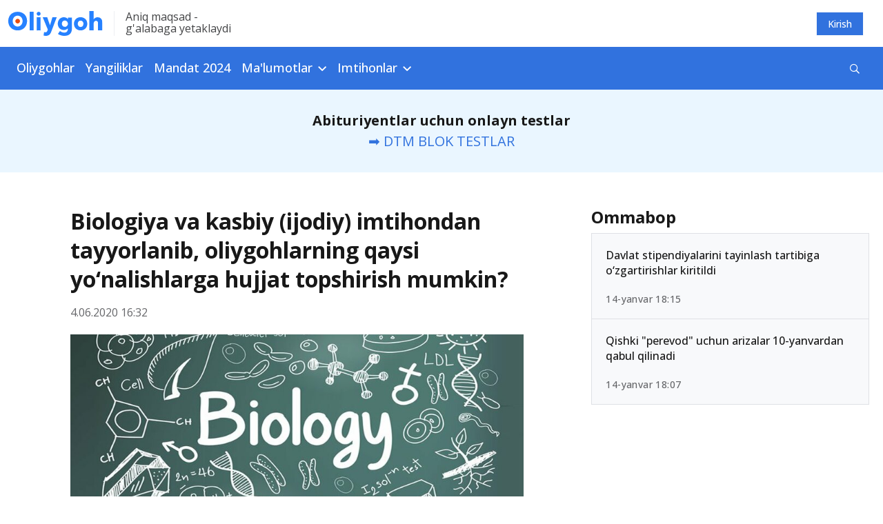

--- FILE ---
content_type: text/html; charset=UTF-8
request_url: https://oliygoh.uz/post/biologiya-va-kasbiy-ijodiy-imtihon
body_size: 9606
content:
<!DOCTYPE html>
<html lang="uz-UZ">
<head>
    <meta charset="UTF-8">
    <meta http-equiv="X-UA-Compatible" content="IE=edge">
    <meta name="viewport" content="width=device-width, initial-scale=1, maximum-scale=5">
    <meta property="og:url" content="https://oliygoh.uz/post/biologiya-va-kasbiy-ijodiy-imtihon">
    <meta property="og:title"
          content="Biologiya va kasbiy (ijodiy) imtihondan tayyorlanib, oliygohlarning qaysi yo‘nalishlarga hujjat topshirish mumkin?">
    <meta property="og:description" content="Biologiya va kasbiy (ijodiy) imtihondan  tayyorlanayotgan abituriyentlar bir qancha taʼlim yo‘nalishlariga hujjat topshirishlari mumkin">
    <meta property="og:image" content="https://static.oliygoh.uz/crop/3/4/736_386_85_3402697145.jpg?t=1590924657">
    <meta property="og:type" content="article"/>
    <meta name="description" content="Biologiya va kasbiy (ijodiy) imtihondan  tayyorlanayotgan abituriyentlar bir qancha taʼlim yo‘nalishlariga hujjat topshirishlari mumkin">
    <meta name="keywords" content="fanlar, qabul-2020, ijodiy imtihon, biologiya">
    <meta name="yandex-verification" content="10861544d8a61466"/>
    <link rel="apple-touch-icon" sizes="180x180"
          href="https://static.oliygoh.uz/assets/8f637ce5/images/favicon/apple-touch-icon.png?v=3">
    <link rel="icon" type="image/png" sizes="32x32"
          href="https://static.oliygoh.uz/assets/8f637ce5/images/favicon/favicon-32x32.png?v=3">
    <link rel="icon" type="image/png" sizes="16x16"
          href="https://static.oliygoh.uz/assets/8f637ce5/images/favicon/favicon-16x16.png?v=3">
    <link rel="manifest" href="https://static.oliygoh.uz/assets/8f637ce5/images/favicon/site.webmanifest?v=3">
    <link rel="mask-icon" href="https://static.oliygoh.uz/assets/8f637ce5/images/favicon/safari-pinned-tab.svg?v=3" color="#5bbad5">
    <link rel="shortcut icon" href="https://static.oliygoh.uz/assets/8f637ce5/images/favicon/favicon.ico?v=3">
    <meta name="msapplication-TileColor" content="#2b5797">
    <meta name="theme-color" content="#ffffff">
    <meta name="theme-color" content="#2681FF">

        <link rel="canonical" href="https://oliygoh.uz/post/biologiya-va-kasbiy-ijodiy-imtihon"/>
        <title>Biologiya va kasbiy (ijodiy) imtihondan tayyorlanib, oliygohlarning qaysi yo‘nalishlarga hujjat topshirish mumkin?</title>
    <!-- Global site tag (gtag.js) - Google Analytics -->
    <script async src="https://www.googletagmanager.com/gtag/js?id=G-0GM2EM2G4R"></script>
    <script>
        window.dataLayer = window.dataLayer || [];

        function gtag() {
            dataLayer.push(arguments);
        }

        gtag('js', new Date());
        gtag('config', 'G-0GM2EM2G4R');
    </script>

    <meta name="csrf-param" content="_csrf-frontend">
<meta name="csrf-token" content="CFg93DzuV6TFG63aPwhk1cCR8ypbI8xs4wZ6OajbxINpLGiTdJl6kqtx9OJLYwGvosSdWQtlpjvTWQ0P4ImT7Q==">

<link href="https://static.oliygoh.uz/assets/8f637ce5/css/bootstrap.min.css?v=1672732773" rel="stylesheet">
<link href="https://pro.fontawesome.com/releases/v5.10.0/css/all.css" rel="stylesheet">
<link href="https://fonts.googleapis.com/css?family=Open+Sans:300,300i,400,400i,500,600,700|PT+Serif:400,400i,700,700i&amp;subset=cyrillic&amp;display=swap" rel="stylesheet">
<link href="https://static.oliygoh.uz/assets/8f637ce5/css/main.min.css?v=1749154237" rel="stylesheet">
<link href="https://static.oliygoh.uz/assets/8f637ce5/css/style.css?v=1751180697" rel="stylesheet">
<script src="https://static.oliygoh.uz/assets/8f637ce5/js/jquery-3.6.0.min.js?v=1672732773"></script>
<script>var globalVars={"l":"uz-UZ","a":"https://api.oliygoh.uz/v2","d":false,"u":"2ec2866a602b89656c3ee036443605b5","p":"5ed3945ed880281b8a27ff86"};</script>            <script>window.yaContextCb = window.yaContextCb || []</script>
        <script src="https://yandex.ru/ads/system/context.js" async></script>
        <script src='https://e.fly.codes/108381/js/router.js' async></script>
        <script>
            window.yaContextCb.push(() => {
                Ya.Context.AdvManager.render({
                    "blockId": "R-A-604451-15",
                    "type": "fullscreen",
                    "platform": "touch"
                })
            }, () => {
                window.flyLoaderQueue = window.flyLoaderQueue || []
                window.flyLoaderQueue.push(() => {
                    flyLoader.run([
                        {
                            zoneId: 6771,
                        }
                    ])
                })
            });
        </script>
    </head>
<body class="with-menu post_view">
<header>
    <div class="top-bar d-none d-sm-block">
        <div class="container">
            <div class="row py-3 justify-content-between align-items-center">
                <div class="col-sm-6 col-lg-6">
                    <div class="logo-slogan">
                        <a href="https://oliygoh.uz/" class="d-block logo-link">
                            <img src="https://static.oliygoh.uz/assets/8f637ce5/images/logos/logo-oliygoh.svg?v=1672732773" alt="Oliygoh.uz">
                        </a>
                        <span class="vertical-divider mx-3 bg-light-gray-300"></span>
                        <span class="base-span slogan text-dark-gray-300 d-none d-md-block">
                                Aniq maqsad - <br>g'alabaga  yetaklaydi                        </span>
                    </div>
                </div>
                <div class="col-sm-6 col-md-6 text-right">
                    <div class="row">
                        <div class="col-md-12 d-flex justify-content-end">
                                                                                        <a href="https://oliygoh.uz/account/login" rel="nofollow"
                                   style="margin-right: 16px"
                                   class="top-button top-button-primary">
                                    Kirish                                </a>
                                                    </div>
                    </div>
                </div>
            </div>
        </div>
    </div>
    <nav class="navbar d-none d-sm-block my-navbar navbar-expand-lg navbar-dark bg-primary-accent">
        <div class="container-md">
            <button class="navbar-toggler" type="button" data-toggle="collapse" data-target="#navbarNav"
                    aria-controls="navbarNav" aria-expanded="false" aria-label="Toggle navigation">
                <span class="navbar-toggler-icon"></span>
            </button>
            <div class="collapse navbar-collapse" id="navbarNav">
                <ul class="navbar-nav">
                                                                        <li class="nav-item">
                                <a class="nav-link category-oliygohlar/2024                                                                            pl-0"
                                   href="https://oliygoh.uz/oliygohlar/2024">Oliygohlar                                </a>
                            </li>
                        
                                                                        <li class="nav-item">
                                <a class="nav-link category-yangiliklar                                                                            "
                                   href="https://oliygoh.uz/yangiliklar">Yangiliklar                                </a>
                            </li>
                        
                                                                        <li class="nav-item">
                                <a class="nav-link category-mandat-dtm-uz-2024                                                                            "
                                   href="https://oliygoh.uz/mandat-dtm-uz-2024">Mandat 2024                                </a>
                            </li>
                        
                                                                        <li class="nav-item dropdown">
                                <a class="nav-link dropdown-toggle" href="https://oliygoh.uz/yangiliklar"
                                   id="navbarDropdown_3" role="button"
                                   data-toggle="dropdown"
                                   aria-haspopup="true" aria-expanded="false">
                                    Ma'lumotlar                                </a>
                                <div class="dropdown-menu base-sub-med" aria-labelledby="navbarDropdown_3">
                                                                            <a class="dropdown-item"
                                           href="https://oliygoh.uz/mandat-dtm-uz-2023">Mandat 2023</a>
                                                                            <a class="dropdown-item"
                                           href="https://oliygoh.uz/tanlovlar">Tanlovlar</a>
                                                                            <a class="dropdown-item"
                                           href="https://oliygoh.uz/abituriyent">Abituriyent</a>
                                                                            <a class="dropdown-item"
                                           href="https://oliygoh.uz/talaba">Talabalar</a>
                                                                            <a class="dropdown-item"
                                           href="https://oliygoh.uz/imtiyozlar">Imtiyozlar</a>
                                                                            <a class="dropdown-item"
                                           href="https://oliygoh.uz/magistratura">Magistratura</a>
                                                                            <a class="dropdown-item"
                                           href="https://oliygoh.uz/sirtqi">Sirtqi ta'lim</a>
                                                                            <a class="dropdown-item"
                                           href="https://oliygoh.uz/kechki-talim">Kechki ta'lim</a>
                                                                            <a class="dropdown-item"
                                           href="https://oliygoh.uz/ikkinchi-talim">Ikkinchi ta'lim</a>
                                                                            <a class="dropdown-item"
                                           href="https://oliygoh.uz/qoshma-talim">Qo'shma ta'lim</a>
                                                                            <a class="dropdown-item"
                                           href="https://oliygoh.uz/super-kontrakt">Super kontrakt</a>
                                                                            <a class="dropdown-item"
                                           href="https://oliygoh.uz/perevod">"Perevod" qilish</a>
                                                                            <a class="dropdown-item"
                                           href="https://oliygoh.uz/foydali">Foydali</a>
                                                                            <a class="dropdown-item"
                                           href="https://oliygoh.uz/grantlar">Grantlar</a>
                                                                            <a class="dropdown-item"
                                           href="https://oliygoh.uz/registon">REGISTAN LC</a>
                                                                            <a class="dropdown-item"
                                           href="https://oliygoh.uz/nordic-university">Nordic University</a>
                                                                            <a class="dropdown-item"
                                           href="https://oliygoh.uz/men-talaba-uz">MenTalaba.uz</a>
                                    
                                </div>
                            </li>
                        
                                                                        <li class="nav-item dropdown">
                                <a class="nav-link dropdown-toggle" href="https://oliygoh.uz/test"
                                   id="navbarDropdown_4" role="button"
                                   data-toggle="dropdown"
                                   aria-haspopup="true" aria-expanded="false">
                                    Imtihonlar                                </a>
                                <div class="dropdown-menu base-sub-med" aria-labelledby="navbarDropdown_4">
                                                                            <a class="dropdown-item"
                                           href="https://oliygoh.uz/dtm-test">DTM diagnostik testlar</a>
                                                                            <a class="dropdown-item"
                                           href="https://oliygoh.uz/dtm-test/dtm-online-test-topshirish-barcha-fanlardan-blok-testlar">DTM Testlar</a>
                                                                            <a class="dropdown-item"
                                           href="https://oliygoh.uz/test/prezident-maktabi-testlari-matematika-va-muammoli-masalalarni-hal-qilish">PM Testlar</a>
                                                                            <a class="dropdown-item"
                                           href="https://oliygoh.uz/test/prezident-maktablari">Prezident maktablari</a>
                                                                            <a class="dropdown-item"
                                           href="https://oliygoh.uz/test/mavzuli-testlar">Mavzuli testlar</a>
                                                                            <a class="dropdown-item"
                                           href="https://oliygoh.uz/test/tanlovlar">Olimpiada va tanlovlar</a>
                                    
                                </div>
                            </li>
                        
                                    </ul>
                <form class="form-inline align-items-center d-flex ml-auto" method="get"
                      action="https://oliygoh.uz/search">
                    <div class="input-group search">
                        <input id="search-input" type="text" class="hidden form-control search-input"
                               name="q"
                               placeholder="Qidirish"
                               aria-describedby="button-addon2">
                        <div id="search-btn" class="input-group-append search-btn-wrapper">
                            <button class="search-btn text-white bg-transparent" type="button"
                                    aria-label="Qidirish" id="button-addon2"><i
                                        class="far fa-search"></i></button>

                        </div>
                        <button type="submit" class="hidden">Qidirish</button>

                                            </div>
                </form>
            </div>
        </div>
    </nav>
    <div class="mobile-menu d-sm-none bg-white position-fixed">
        <div class="mobile-menu__header">
            <div class="burger two" data-toggle="collapse" data-target="#menuexp" aria-expanded="false"
                 aria-controls="menuexp">
                <span></span>
                <span></span>
                <span></span>
            </div>
            <div class="mobile-menu__header--logo">
                <a href="https://oliygoh.uz/">
                    <img src="https://static.oliygoh.uz/assets/8f637ce5/images/logos/logo-oliygoh-mobile.svg?v=1672732773" height="26px"
                         alt="Oliygoh.uz">
                </a>
            </div>
            <div class="mobile-lang-switcher">
                            </div>

                            <div class="dropdown account-dropdown">
                    <a href="https://oliygoh.uz/account/login" rel="nofollow"
                       class="top-button top-button-primary">
                        Kirish                    </a>
                </div>
            
        </div>
        <div class="collapse" id="menuexp">
            <div class="mobile-menu__nav position-relative">
                <div class="mobile-menu__nav--search">
                    <form action="https://oliygoh.uz/search" method="get">
                        <div class="input-group search-mobile">
                            <input id="search-mobile-input" type="text" class="form-control search-mobile-input"
                                   name="q"
                                   placeholder="Qidirish"
                                   aria-describedby="mobile-search">
                            <div class="input-group-append search-mobile-btn-wrapper">
                                <button id="search-btn" aria-label="Qidirish"
                                        class="search-mobile-btn bg-transparent" type="submit"
                                        id="mobile-search">
                                    <i class="far fa-search"></i>
                                </button>
                            </div>
                        </div>
                    </form>
                </div>
                <div class="accordion" id="accordion4">
                                            <div class="panel panel-default">
                                                            <div class="panel-heading ">
                                    <a class="h2 text-dark-gray-300 text-decoration-none category-oliygohlar/2024  category-oliygohlar/2024 "
                                       href="https://oliygoh.uz/oliygohlar/2024">
                                        Oliygohlar                                    </a>
                                </div>
                                                    </div>
                                            <div class="panel panel-default">
                                                            <div class="panel-heading ">
                                    <a class="h2 text-dark-gray-300 text-decoration-none category-yangiliklar  category-yangiliklar "
                                       href="https://oliygoh.uz/yangiliklar">
                                        Yangiliklar                                    </a>
                                </div>
                                                    </div>
                                            <div class="panel panel-default">
                                                            <div class="panel-heading ">
                                    <a class="h2 text-dark-gray-300 text-decoration-none category-mandat-dtm-uz-2024  category-mandat-dtm-uz-2024 "
                                       href="https://oliygoh.uz/mandat-dtm-uz-2024">
                                        Mandat 2024                                    </a>
                                </div>
                                                    </div>
                                            <div class="panel panel-default">
                                                            <div class="panel-heading" role="tab" id="headingTwo_3">
                                    <a role="button" class="h2 text-dark-gray-300 text-decoration-none"
                                       data-toggle="collapse"
                                       aria-expanded="false" aria-controls="collapseTwo"
                                       href="#m63aab117ee0e8f39e5019107">
                                        Ma'lumotlar                                    </a>
                                </div>
                                <div id="m63aab117ee0e8f39e5019107" class="panel-collapse collapse" role="tabpanel"
                                     data-parent="#accordion4"
                                     aria-labelledby="headingTwo_3">
                                    <div class="panel-body">
                                        <ul class="list-unstyled panel-body__list">
                                                                                            <li>
                                                    <a href="https://oliygoh.uz/mandat-dtm-uz-2023"
                                                       class="base-sub-med panel-body__list--item">
                                                        Mandat 2023                                                    </a>
                                                </li>
                                                                                            <li>
                                                    <a href="https://oliygoh.uz/tanlovlar"
                                                       class="base-sub-med panel-body__list--item">
                                                        Tanlovlar                                                    </a>
                                                </li>
                                                                                            <li>
                                                    <a href="https://oliygoh.uz/abituriyent"
                                                       class="base-sub-med panel-body__list--item">
                                                        Abituriyent                                                    </a>
                                                </li>
                                                                                            <li>
                                                    <a href="https://oliygoh.uz/talaba"
                                                       class="base-sub-med panel-body__list--item">
                                                        Talabalar                                                    </a>
                                                </li>
                                                                                            <li>
                                                    <a href="https://oliygoh.uz/imtiyozlar"
                                                       class="base-sub-med panel-body__list--item">
                                                        Imtiyozlar                                                    </a>
                                                </li>
                                                                                            <li>
                                                    <a href="https://oliygoh.uz/magistratura"
                                                       class="base-sub-med panel-body__list--item">
                                                        Magistratura                                                    </a>
                                                </li>
                                                                                            <li>
                                                    <a href="https://oliygoh.uz/sirtqi"
                                                       class="base-sub-med panel-body__list--item">
                                                        Sirtqi ta'lim                                                    </a>
                                                </li>
                                                                                            <li>
                                                    <a href="https://oliygoh.uz/kechki-talim"
                                                       class="base-sub-med panel-body__list--item">
                                                        Kechki ta'lim                                                    </a>
                                                </li>
                                                                                            <li>
                                                    <a href="https://oliygoh.uz/ikkinchi-talim"
                                                       class="base-sub-med panel-body__list--item">
                                                        Ikkinchi ta'lim                                                    </a>
                                                </li>
                                                                                            <li>
                                                    <a href="https://oliygoh.uz/qoshma-talim"
                                                       class="base-sub-med panel-body__list--item">
                                                        Qo'shma ta'lim                                                    </a>
                                                </li>
                                                                                            <li>
                                                    <a href="https://oliygoh.uz/super-kontrakt"
                                                       class="base-sub-med panel-body__list--item">
                                                        Super kontrakt                                                    </a>
                                                </li>
                                                                                            <li>
                                                    <a href="https://oliygoh.uz/perevod"
                                                       class="base-sub-med panel-body__list--item">
                                                        "Perevod" qilish                                                    </a>
                                                </li>
                                                                                            <li>
                                                    <a href="https://oliygoh.uz/foydali"
                                                       class="base-sub-med panel-body__list--item">
                                                        Foydali                                                    </a>
                                                </li>
                                                                                            <li>
                                                    <a href="https://oliygoh.uz/grantlar"
                                                       class="base-sub-med panel-body__list--item">
                                                        Grantlar                                                    </a>
                                                </li>
                                                                                            <li>
                                                    <a href="https://oliygoh.uz/registon"
                                                       class="base-sub-med panel-body__list--item">
                                                        REGISTAN LC                                                    </a>
                                                </li>
                                                                                            <li>
                                                    <a href="https://oliygoh.uz/nordic-university"
                                                       class="base-sub-med panel-body__list--item">
                                                        Nordic University                                                    </a>
                                                </li>
                                                                                            <li>
                                                    <a href="https://oliygoh.uz/men-talaba-uz"
                                                       class="base-sub-med panel-body__list--item">
                                                        MenTalaba.uz                                                    </a>
                                                </li>
                                                                                    </ul>
                                    </div>
                                </div>
                                                    </div>
                                            <div class="panel panel-default">
                                                            <div class="panel-heading" role="tab" id="headingTwo_4">
                                    <a role="button" class="h2 text-dark-gray-300 text-decoration-none"
                                       data-toggle="collapse"
                                       aria-expanded="false" aria-controls="collapseTwo"
                                       href="#m63aaaeda93047e12b00ba6b2">
                                        Imtihonlar                                    </a>
                                </div>
                                <div id="m63aaaeda93047e12b00ba6b2" class="panel-collapse collapse" role="tabpanel"
                                     data-parent="#accordion4"
                                     aria-labelledby="headingTwo_4">
                                    <div class="panel-body">
                                        <ul class="list-unstyled panel-body__list">
                                                                                            <li>
                                                    <a href="https://oliygoh.uz/dtm-test"
                                                       class="base-sub-med panel-body__list--item">
                                                        DTM diagnostik testlar                                                    </a>
                                                </li>
                                                                                            <li>
                                                    <a href="https://oliygoh.uz/dtm-test/dtm-online-test-topshirish-barcha-fanlardan-blok-testlar"
                                                       class="base-sub-med panel-body__list--item">
                                                        DTM Testlar                                                    </a>
                                                </li>
                                                                                            <li>
                                                    <a href="https://oliygoh.uz/test/prezident-maktabi-testlari-matematika-va-muammoli-masalalarni-hal-qilish"
                                                       class="base-sub-med panel-body__list--item">
                                                        PM Testlar                                                    </a>
                                                </li>
                                                                                            <li>
                                                    <a href="https://oliygoh.uz/test/prezident-maktablari"
                                                       class="base-sub-med panel-body__list--item">
                                                        Prezident maktablari                                                    </a>
                                                </li>
                                                                                            <li>
                                                    <a href="https://oliygoh.uz/test/mavzuli-testlar"
                                                       class="base-sub-med panel-body__list--item">
                                                        Mavzuli testlar                                                    </a>
                                                </li>
                                                                                            <li>
                                                    <a href="https://oliygoh.uz/test/tanlovlar"
                                                       class="base-sub-med panel-body__list--item">
                                                        Olimpiada va tanlovlar                                                    </a>
                                                </li>
                                                                                    </ul>
                                    </div>
                                </div>
                                                    </div>
                                    </div>
            </div>
        </div>
    </div>
</header>
<div class="bg-gray text-center d-xl-none d-md-none pb-2 pt-3">
    <div class="container ">
                    <a class="tag text-white category_abituriyent mx-1"
               href="https://oliygoh.uz/mandat-dtm-uz-2024">Mandat 2024</a>
                    <a class="tag text-white category_abituriyent mx-1"
               href="https://oliygoh.uz/oliygohlar">Kirish ballari</a>
                    <a class="tag text-white category_abituriyent mx-1"
               href="https://oliygoh.uz/yangiliklar">Yangiliklar</a>
                    <a class="tag text-white category_abituriyent mx-1"
               href="https://oliygoh.uz/dtm-test/dtm-online-test-topshirish-barcha-fanlardan-blok-testlar">DTM testlar</a>
                    <a class="tag text-white category_grantlar mx-1"
               href="https://oliygoh.uz/post/reklama-xizmatlari">Reklama</a>
            </div>
</div>

<div class="bg-white-blue text-center  ">
    <div class="container ">
                                    <div class="mb-0 no-border banner banner-oliygoh_top banner-oliygoh_top banner-desktop">
    <div id="ad_place_w2" class="carousel slide" data-ride="carousel">
        
        <div class="carousel-inner">
                                                            <div class="carousel-item active" data-interval="4000">
                        <div  onclick="$.get('https://api.oliygoh.uz/v2/stat/click/65a664b9f17989e9bd0aeb88');">
                            <div class="text-center"> 
	<div class="mini-jumborton text-center">
    <p class="fs-20 registon-quotes text-ready" style="margin-bottom:0">
        	<b>Abituriyentlar uchun onlayn testlar</b><br>
			
            <a  href="https://oliygoh.uz/dtm-test/dtm-online-test-topshirish-barcha-fanlardan-blok-testlar" >
                
                ➡️ DTM BLOK TESTLAR
                	            </a>
    </p>
  </div>
</div>                        </div>
                    </div>
                                    </div>
    </div>
</div>                        </div>
</div>
<main class="bg-white">
    <div class="container">
        <div class=" postview-main">
            <div class="row">
                <div class="col-lg-8">
                    <div class="post-view ">
                        <div class="row">
                            <div class="col ">
                                <div class="post-view--head">
                                    <h1 class="text-dark-gray-100 post-view__title">
                                        Biologiya va kasbiy (ijodiy) imtihondan tayyorlanib, oliygohlarning qaysi yo‘nalishlarga hujjat topshirish mumkin?                                    </h1>
                                    <div class="post-view__info d-flex justify-content-between">
                                        <div class="post-view__info-item base-p-2 text-dark-gray-400">
                                            4.06.2020 16:32                                        </div>
                                        <!--
                                    <div class="post-view__info-item base-p-2 text-dark-gray-400"><i
                                                class="far fa-eye mr-2"></i>
                                                                            </div>-->
                                    </div>
                                    <div class="post-view-image">
                                        <div class="fixed-height">
                                            <img src="https://static.oliygoh.uz/crop/3/4/832__85_3402697145.jpg?t=1590924657" class="covered-image"
                                                 alt="Biologiya va kasbiy (ijodiy) imtihondan tayyorlanib, oliygohlarning qaysi yo‘nalishlarga hujjat topshirish mumkin?">
                                        </div>
                                                                            </div>
                                                                    </div>
                                                                    <div class="block-section mb-4">
                                        <!-- No ads found for the place: oliygoh_post -->                                    </div>
                                                                <div class="post-view--content">
                                                                        <p>O‘zbekiston Respublikasi ta’lim muassasalariga o‘qishga qabul qilish bo‘yicha Davlat komissiyasining 2019-yil 19-dekabrdagi 11-son bayoni bilan 2020/2021 o‘quv yili qabulidan respublika oliy ta’lim muassasalarining bakalavriat ta’lim yo‘nalishlariga mos test sinovi topshiriladigan fanlar majmuasi, test topshiriqlari soni hamda baholash mezonlari tasdiqlandi. Unda fanlar nomi, test topshiriqlari soni, baholash mezonlari (har bir to‘g‘ri javobga beriladigan ball) va maksimal ball miqdori keltirilgan.</p> <p>Jumladan, <strong>biologiya va kasbiy (ijodiy) imtihon</strong>dan oliy o‘quv yurtlariga kirish imtihonlariga tayyorlanayotgan abituriyentlar quyidagi taʼlim yo‘nalishlariga hujjat topshirishlari mumkin:</p> <ul> <li><strong>Jismoniy tarbiya va sport menejmenti</strong></li> <li><strong>Oliy hamshiralik ishi</strong></li> <li><strong>Psixologiya (sport)</strong></li> <li><strong>Sport tadbirlarini tashkil etish va boshqarish</strong></li> </ul> <p> </p>                                </div>
                                                                <div class="second-content">
                                    <div class="bg-white-blue">
                                        <div class="row actions">
                                            <div class="col-sm-9 px-0">
                                                <h3 class="actions-title">
                                                    Teglar                                                </h3>
                                                <div class="actions-tags">
                                                    
                                                        <a href="https://oliygoh.uz/tag/fanlar"
                                                           class="tag tag-primary-blue">
                                                            fanlar                                                        </a>
                                                    
                                                        <a href="https://oliygoh.uz/tag/qabul-2020"
                                                           class="tag tag-primary-blue">
                                                            qabul-2020                                                        </a>
                                                    
                                                        <a href="https://oliygoh.uz/tag/ijodiy-imtihon"
                                                           class="tag tag-primary-blue">
                                                            ijodiy imtihon                                                        </a>
                                                                                                    </div>
                                            </div>
                                            <div class="col-sm-3 px-0">
                                                <h3 class="actions-title">
                                                    Ulashing                                                </h3>
                                                                                                <div class="socials">
                                                    <a target="_blank" title="Telegram"
                                                       href="https://t.me/share/url?url=https%3A%2F%2Foliygoh.uz%2Fwew"
                                                       class="btn-social btn-social-tg mr-2">
                                                        <i class="fab fa-telegram-plane"></i>
                                                    </a>
                                                    <a target="_blank" title="Facebook"
                                                       href="https://www.facebook.com/sharer.php?u=https%3A%2F%2Foliygoh.uz%2Fwew"
                                                       class="btn-social btn-social-fb mr-2">
                                                        <i class="fab fa-facebook-f"></i>
                                                    </a>
                                                    <a href="#!" title="Havolani nusxalash"
                                                       class="btn-social btn-social-copy">
                                                        <label for="select_text"
                                                               class="hidden">Ulashing</label>
                                                        <input id="select_text" type="text" readonly
                                                               class="select_text"
                                                               value="oliygoh.uz/wew">
                                                    </a>
                                                </div>
                                            </div>
                                        </div>
                                    </div>
                                                                                                                <div class="block-section">
                                            <h2 class="block-section__title h1"><span
                                                        class="block-section__title-element"></span>
                                                O‘xshash xabarlar                                            </h2>
                                            <div class="block-section__body">
                                                <div class="pinned-news">
                                                                                                            <div class="pinned-news__item">
                                                            <h3 class="pinned-news__item--header">
                                                                <a href="https://oliygoh.uz/post/2025-yil-milliy-sertifikat-imtihonlari-kimyo-va-biologiya-boyicha-muhim-sanalar"
                                                                   class="text-dark-gray-200">
                                                                    2025-yil milliy sertifikat imtihonlari: Kimyo va biologiya bo‘yicha muhim sanalar!                                                                </a>
                                                            </h3>
                                                            <div class="pinned-news__item--date">
                                                                22-yanvar 13:37                                                            </div>
                                                        </div>
                                                                                                            <div class="pinned-news__item">
                                                            <h3 class="pinned-news__item--header">
                                                                <a href="https://oliygoh.uz/post/milliy-sertifikat-imtihoni-bolib-otdi"
                                                                   class="text-dark-gray-200">
                                                                    Milliy sertifikat imtihoni bo‘lib o‘tdi                                                                </a>
                                                            </h3>
                                                            <div class="pinned-news__item--date">
                                                                13.10.2024 01:06                                                            </div>
                                                        </div>
                                                                                                            <div class="pinned-news__item">
                                                            <h3 class="pinned-news__item--header">
                                                                <a href="https://oliygoh.uz/post/biologiya-yonalishi-bitiruvchilari-qanday-kasblarni-egallashlari-mumkin"
                                                                   class="text-dark-gray-200">
                                                                    Biologiya yo‘nalishi bitiruvchilari qanday kasblarni egallashlari mumkin?                                                                </a>
                                                            </h3>
                                                            <div class="pinned-news__item--date">
                                                                29.09.2024 14:02                                                            </div>
                                                        </div>
                                                                                                            <div class="pinned-news__item">
                                                            <h3 class="pinned-news__item--header">
                                                                <a href="https://oliygoh.uz/post/sinfdagi-o-quvchilarni-ikki-guruhga-bo-lib-o-qitishga-qanday-hollarda-ruxsat-etiladi"
                                                                   class="text-dark-gray-200">
                                                                    Sinfdagi oʻquvchilarni ikki guruhga boʻlib oʻqitishga qanday hollarda ruxsat etiladi?                                                                </a>
                                                            </h3>
                                                            <div class="pinned-news__item--date">
                                                                17.09.2024 22:48                                                            </div>
                                                        </div>
                                                                                                    </div>
                                            </div>
                                        </div>
                                                                    </div>
                            </div>
                        </div>

                    </div>
                </div>
                                    <div class="block-section col-lg-4 sticky-sidebar">
                        <div class="block-section">
    <!-- No ads found for the place: oliygoh_sidebar --></div>
<h2 class="block-section__title h1"><span class="block-section__title-element"></span>
    Ommabop</h2>
<div class="block-section__body">
    <div class="list-block">
                    <div class="list-block__item list-block__item-card ">
                <h3 class="list-block__item-header">
                    <a href="https://oliygoh.uz/post/davlat-stipendiyalarini-tayinlash-tartibi" class="text-decoration-none">
                        Davlat stipendiyalarini tayinlash tartibiga o‘zgartirishlar kiritildi                    </a>
                </h3>
                <div class="list-block__item-card__sub-info">
                    <div class="text-dark-gray-400 base-sub-med">14-yanvar 18:15</div>
                    <div class="text-dark-gray-400 base-sub-reg">
                        <!--<i class="far mr-2 fa-eye base-sub-med"></i>-->                    </div>
                </div>
            </div>
                    <div class="list-block__item list-block__item-card ">
                <h3 class="list-block__item-header">
                    <a href="https://oliygoh.uz/post/qishki-perevod-uchun-arizalar" class="text-decoration-none">
                        Qishki "perevod" uchun arizalar 10-yanvardan qabul qilinadi                    </a>
                </h3>
                <div class="list-block__item-card__sub-info">
                    <div class="text-dark-gray-400 base-sub-med">14-yanvar 18:07</div>
                    <div class="text-dark-gray-400 base-sub-reg">
                        <!--<i class="far mr-2 fa-eye base-sub-med"></i>-->                    </div>
                </div>
            </div>
            </div>
</div>                    </div>
                            </div>
        </div>
    </div>
</main>

<!-- Yandex.RTB R-A-604451-20 -->
<script>
    (function renderInImage(adImagesCounter, images) {
        if (adImagesCounter <= 0 || !images.length) {
            return
        }
        const image = images.shift()
        const {width, height} = image.getBoundingClientRect()
        if (width < 370 || height < 300) {
            return renderInImage(adImagesCounter, images)
        }
        image.id = `yandex_rtb_R-A-604451-20-${Math.random().toString(16).slice(2)}`
        window.yaContextCb.push(() => {
            Ya.Context.AdvManager.render({
                "renderTo": image.id,
                "blockId": "R-A-604451-20",
                "type": "inImage",
                "onRender": () => {
                    renderInImage(adImagesCounter - 1, images)
                },
                "altCallback": () => {
                    renderInImage(adImagesCounter, images)
                },
                "onError": () => {
                    renderInImage(adImagesCounter, images)
                }
            })
        })
    })(4, Array.from(document.querySelectorAll("img")))
</script>


<div class="containers ">
            <div class="container">
            <!-- No ads found for the place: oliygoh_footer -->        </div>
    </div>
<footer class="footer">
    <div class="container">
        <div class="row">
            <div class="col-lg-8 col-md-6 footer-left">
                <div class="row">
                    <div class="col-lg-5">
                        <div class="logo-footer mb-30">
                            <a href="https://oliygoh.uz/" class="d-block logo-link">
                                <img src="https://static.oliygoh.uz/assets/8f637ce5/images/logos/logo-oliygoh.svg?v=1672732773"
                                     alt="Oliygoh.uz">
                            </a>
                        </div>
                        <div class="logo-footer mt-30">
                                                    </div>
                    </div>
                    <div class="col-lg-7 d-none d-md-block footer-tags-parent">
                        <div class="base-sub-reg text-dark-gray-400 footer-nav__title">
                            Ommabop teglar                        </div>
                        <div class="footer-tags">
                            <div class="tags tags-inline">
                                                                    <a href="https://oliygoh.uz/tag/xalqaro-grantlar" class="tags-item">Xalqaro grantlar</a>
                                                                    <a href="https://oliygoh.uz/tag/abituriyent" class="tags-item">abituriyent</a>
                                                                    <a href="https://oliygoh.uz/tag/magistratura" class="tags-item">magistratura</a>
                                                                    <a href="https://oliygoh.uz/tag/talaba" class="tags-item">talaba</a>
                                                                    <a href="https://oliygoh.uz/tag/oliy-ta-lim" class="tags-item">oliy ta'lim</a>
                                                                    <a href="https://oliygoh.uz/tag/milliy-sertifikat" class="tags-item">milliy sertifikat</a>
                                                                    <a href="https://oliygoh.uz/tag/o-qishni-ko-chirish" class="tags-item">O'qishni ko'chirish</a>
                                                                    <a href="https://oliygoh.uz/tag/maktab" class="tags-item">maktab</a>
                                                                    <a href="https://oliygoh.uz/tag/qabul-2023" class="tags-item">Qabul-2023</a>
                                                                    <a href="https://oliygoh.uz/tag/xalqaro-grant" class="tags-item">Xalqaro grant</a>
                                                                    <a href="https://oliygoh.uz/tag/otm" class="tags-item">OTM</a>
                                                                    <a href="https://oliygoh.uz/tag/imtiyoz" class="tags-item">imtiyoz</a>
                                                            </div>
                        </div>
                    </div>
                </div>
            </div>
            <div class="col-lg-4 col-md-6 footer-right">
                <div class="row">
                    <div class="col-6">
                        <div class="base-sub-reg text-dark-gray-400 footer-nav__title">
                            Bo‘limlar                        </div>
                        <div class="footer-nav">
                            <ul class="footer-navbar">
                                                                    <li class="footer-nav__item">
                                        <a class="footer-nav__link"
                                           href="https://oliygoh.uz/oliygohlar/2024">Oliygohlar</a>
                                    </li>
                                                                    <li class="footer-nav__item">
                                        <a class="footer-nav__link"
                                           href="https://oliygoh.uz/yangiliklar">Yangiliklar</a>
                                    </li>
                                                                    <li class="footer-nav__item">
                                        <a class="footer-nav__link"
                                           href="https://oliygoh.uz/mandat-dtm-uz-2024">Mandat 2024</a>
                                    </li>
                                                                    <li class="footer-nav__item">
                                        <a class="footer-nav__link"
                                           href="https://oliygoh.uz/yangiliklar">Ma'lumotlar</a>
                                    </li>
                                                                    <li class="footer-nav__item">
                                        <a class="footer-nav__link"
                                           href="https://oliygoh.uz/test">Imtihonlar</a>
                                    </li>
                                                            </ul>
                        </div>

                    </div>
                    <div class="col-6">
                        <div class="base-sub-reg text-dark-gray-400 footer-nav__title">
                            Ijtimoiy tarmoqlarda                        </div>
                        <div class="footer-nav mb-4">
                            <ul class="footer-navbar">
                                <li class="footer-nav__item">
                                    <a href="https://instagram.com/oliygoh.uz" class="footer-nav__link"
                                       target="_blank">Instagram</a>
                                </li>
                                <li class="footer-nav__item">
                                    <a href="https://t.me/oliygoh_grantlar" target="_blank"
                                       class="footer-nav__link">Telegram</a>
                                </li>
                                <li class="footer-nav__item">
                                    <a href="https://facebook.com/oliygoh" target="_blank" class="footer-nav__link">Facebook</a>
                                </li>
                            </ul>
                        </div>
                        <div class="base-sub-reg text-dark-gray-400 footer-nav__title ">
                            Analitika                        </div>
                                                    <div class="metrica mb-2">
                                <!-- Yandex.Metrika informer --> <a
                                        href="https://metrika.yandex.ru/stat/?id=75349192&amp;from=informer"
                                        target="_blank"
                                        rel="nofollow"><img
                                            src="https://informer.yandex.ru/informer/75349192/3_1_FFFFFFFF_EFEFEFFF_0_pageviews"
                                            style="width:88px; height:31px; border:0;" alt="Яндекс.Метрика"
                                            title="Яндекс.Метрика: данные за сегодня (просмотры, визиты и уникальные посетители)"
                                            class="ym-advanced-informer" data-cid="75349192" data-lang="ru"/></a>
                                <!-- /Yandex.Metrika informer --> <!-- Yandex.Metrika counter -->
                                <script type="text/javascript"> (function (m, e, t, r, i, k, a) {
                                        m[i] = m[i] || function () {
                                            (m[i].a = m[i].a || []).push(arguments)
                                        };
                                        m[i].l = 1 * new Date();
                                        k = e.createElement(t), a = e.getElementsByTagName(t)[0], k.async = 1, k.src = r, a.parentNode.insertBefore(k, a)
                                    })(window, document, "script", "https://mc.yandex.ru/metrika/tag.js", "ym");
                                    ym(75349192, "init", {
                                        clickmap: true,
                                        trackLinks: true,
                                        accurateTrackBounce: true,
                                        webvisor: true
                                    });
                                </script>
                                <noscript>
                                    <div><img src="https://mc.yandex.ru/watch/75349192"
                                              style="position:absolute; left:-9999px;" alt=""/></div>
                                </noscript> <!-- /Yandex.Metrika counter -->
                            </div>
                            <div class="mb-2">
                                                                    <!-- START WWW.UZ TOP-RATING -->
                                    <SCRIPT language="javascript" type="text/javascript">
                                        <!--
                                        top_js = "1.0";
                                        top_r = "id=37778&r=" + escape(document.referrer) + "&pg=" + escape(window.location.href);
                                        document.cookie = "smart_top=1; path=/";
                                        top_r += "&c=" + (document.cookie ? "Y" : "N")
                                        //-->
                                    </SCRIPT>
                                    <SCRIPT language="javascript1.1" type="text/javascript">
                                        <!--
                                        top_js = "1.1";
                                        top_r += "&j=" + (navigator.javaEnabled() ? "Y" : "N")
                                        //-->
                                    </SCRIPT>
                                    <SCRIPT language="javascript1.2" type="text/javascript">
                                        <!--
                                        top_js = "1.2";
                                        top_r += "&wh=" + screen.width + 'x' + screen.height + "&px=" +
                                            (((navigator.appName.substring(0, 3) == "Mic")) ? screen.colorDepth : screen.pixelDepth)
                                        //-->
                                    </SCRIPT>
                                    <SCRIPT language="javascript1.3" type="text/javascript">
                                        <!--
                                        top_js = "1.3";
                                        //-->
                                    </SCRIPT>
                                    <SCRIPT language="JavaScript" type="text/javascript">
                                        <!--
                                        top_rat = "&col=F49918&t=ffffff&p=008ACC";
                                        top_r += "&js=" + top_js + "";
                                        document.write('<a href="http://www.uz/ru/res/visitor/index?id=37778" target=_top><img src="https://cnt0.www.uz/counter/collect?' + top_r + top_rat + '" width=88 height=31 border=0 alt="Топ рейтинг www.uz"></a>')//-->
                                    </SCRIPT>
                                    <NOSCRIPT><A href="http://www.uz/ru/res/visitor/index?id=37778" target=_top><IMG
                                                    height=31
                                                    src="https://cnt0.www.uz/counter/collect?id=37778&pg=http%3A//uzinfocom.uz&&col=F49918&amp;t=ffffff&amp;p=008ACC"
                                                    width=88 border=0 alt="Топ рейтинг www.uz"></A>
                                    </NOSCRIPT><!-- FINISH WWW.UZ TOP-RATING -->
                                                            </div>
                                            </div>

                </div>
            </div>
        </div>
        <div class="row footer-bottom">
            <div class="col-md-6">
                <p class="base-sub-reg text-center text-md-left text-dark-gray-300">
                    2026 © Oliygoh.uz, Barcha huquqlar himoyalangan                </p>
            </div>
            <div class="col-md-6">
                <p class="base-sub-reg text-center text-md-right text-dark-gray-300">
                    <a href="https://oliygoh.uz/post/reklama-xizmatlari"
                       class="footer-bottom__link">Reklama</a> /
                    <a href="https://oliygoh.uz/terms"
                       class="footer-bottom__link">Foydalanish shartlari</a>
                </p>
            </div>
        </div>
    </div>
</footer>
<div id="tgModal" class="modal fade" tabindex="-1" data-backdrop="static" data-keyboard="false">
    <div class="modal-dialog">
        <div class="modal-content">
            <div class="modal-header">
                <button type="button" class="close" data-dismiss="modal" aria-label="Close">
                    <span aria-hidden="true">&times;</span>
                </button>
            </div>
            <div class="modal-body text-center">
                <p style="font-size: 20px">
                    Eng muhim yangiliklar bizning rasmiy <b>telegram</b> kanalimizda.                </p>
            </div>
            <div class="modal-footer">
                <button type="button" class="btn btn-default" data-dismiss="modal">Yopish</button>
                <a target="_blank" href="https://t.me/oliygoh_grantlar" class="btn btn-primary">
                    <i class="fab fa-telegram-plane"></i> Kanalga ulanish                </a>
            </div>
        </div>
    </div>
</div>
<script src="https://static.oliygoh.uz/assets/b59f0c7f/yii.js?v=1721242105"></script>
<script src="https://static.oliygoh.uz/assets/8f637ce5/js/popper.min.js?v=1672732773"></script>
<script src="https://static.oliygoh.uz/assets/8f637ce5/js/bootstrap.min.js?v=1672732773"></script>
<script src="https://static.oliygoh.uz/assets/8f637ce5/js/jq.ck.js?v=1672732773"></script>
<script src="https://static.oliygoh.uz/assets/8f637ce5/js/theia-sticky-sidebar.min.js?v=1672732773"></script>
<script src="https://static.oliygoh.uz/assets/8f637ce5/js/cleave.min.js?v=1672732773"></script>
<script src="https://static.oliygoh.uz/assets/8f637ce5/js/main.js?v=1696436092"></script>
<script src="https://static.oliygoh.uz/assets/8f637ce5/js/scripts.js?v=1748590078"></script>
<script src="https://static.oliygoh.uz/assets/8f637ce5/js/telegram-mini-app.js?v=1737157712"></script>    <div id='fly_108381_6771'></div>
    <script>
        window.flyLoaderQueue = window.flyLoaderQueue || []
        window.flyLoaderQueue.push(() => {
            flyLoader.run([
                {
                    zoneId: 6771,
                    containerId: 'fly_108381_6771'
                }
            ])
        })
    </script>
</body>
</html>


--- FILE ---
content_type: application/javascript
request_url: https://e.fly.codes/108381/js/router.js
body_size: 4303
content:

var flyLoaderCfg = JSON.parse("{\"6771\":{\"adaptive_mode\":false,\"allowedTags\":[],\"autoSlot\":false,\"autostart\":true,\"capping\":0,\"closeButton\":true,\"closeCountdownVisibility\":true,\"closeSingleTimer\":false,\"contentTime\":5,\"cssPriorityPlace\":\"head\",\"customLogo_clickthrough\":\"https:\\/\\/flyads.com\",\"customLogo_height\":12,\"customLogo_width\":46,\"delay\":0,\"destroyOnClose\":true,\"extraEvents\":[],\"floating_size\":0,\"floating_mode\":0,\"height\":0,\"hidecontrols\":true,\"hideOnInput\":false,\"Impression\":1000000,\"infrm\":false,\"inpageHeader\":true,\"inpageHeader_bg\":\"#FFFFFF\",\"interscroller_bg\":\"#FFFFFF\",\"interscroller_height\":1,\"interscroller_minheight\":600,\"interscroller_mode\":0,\"loglevel\":0,\"logo\":false,\"max_width\":432,\"max_width_inpage\":432,\"MaxRun\":50,\"midrolltime\":2,\"muted\":true,\"noadsdelay\":5,\"maxNoAdsDelay\":5,\"observeYaRTBFeed\":false,\"onNoAds\":\"\",\"overlayposition\":{\"bottom\":35,\"left\":5},\"place_x\":\"Right\",\"place_y\":\"Bottom\",\"playerVersion\":329,\"posDfp\":false,\"pos_bottom\":0,\"pos_left\":0,\"pos_right\":0,\"pos_top\":0,\"preloader_click\":\"\",\"preloader_hls_link\":\"https:\\/\\/data.fly.codes\\/demo\\/stories\\/20_travel_eng.m3u8\",\"preloader_link\":\"https:\\/\\/data.fly.codes\\/demo\\/stories\\/20_travel_eng.mp4\",\"report_able\":false,\"restartOnClose\":20,\"runcheck\":false,\"scroll\":\"\",\"scrollValue\":0,\"skip\":false,\"styles\":{\"zIndex\":2147483647,\"width\":432,\"position\":{\"bottom\":0,\"right\":0},\"close\":{\"enable\":true,\"size\":24,\"clickArea\":0,\"position\":\"left\",\"showCountdown\":true},\"slider\":{\"maxWidth\":432,\"zIndex\":2147483647,\"position\":{\"bottom\":0,\"right\":0},\"close\":{\"enable\":true,\"size\":24,\"clickArea\":0,\"position\":\"left\",\"showCountdown\":true}}},\"secure\":{\"ya\":true,\"adman\":true},\"skipText\":\"\",\"slotBackgroundColor\":\"#FFFFFF\",\"soundButton\":true,\"stopnoads\":false,\"timeouts\":{\"fsObserveDuration\":10000,\"waterfallstart\":1000,\"waterfallend\":10000,\"yartbstart\":5000,\"yab\":15000,\"gnezdo\":15000,\"initVPAID\":10000,\"vpaidstart\":5000,\"googleImaInit\":5000,\"admanstart\":5000,\"cleanup\":2500},\"typeCfg\":[],\"width\":100,\"x_after\":10,\"x_click_area\":0,\"x_pos_logo\":\"Right\",\"x_size\":24,\"yandex\":{\"secure\":true,\"h\":false},\"yandexInframe\":false,\"yandexHeaderResize\":\"none\",\"yaContinuousRTB\":false,\"tagsChunkSize\":10,\"zIndex\":2147483647,\"zone_type\":\"video\",\"type\":\"slider\",\"autoplay\":true,\"content_mode\":\"pre\",\"floating_floatOnBottom\":true,\"ratio\":\"16x9\",\"logo_position\":\"Left\",\"embed_floating\":0,\"autoSize\":false,\"sticky_size\":1,\"position\":\"Bottom-Right\",\"content\":{\"type\":\"tags\",\"x_after\":10,\"noadsdelay\":5},\"closePosition\":\"left\",\"closeInside\":false,\"logoPosition\":\"right\",\"closeSwipe\":false,\"passbackMode\":\"OFF\",\"passbackType\":\"\",\"passbackUrl\":\"\",\"uuid\":\"ec9ab5c0-e2b9-4243-833f-025540732e88\",\"region\":\"ru.\",\"ldom\":\"stat.fly.codes\",\"tdom\":\"e.fly.codes\",\"autotune\":1222222222,\"ld\":\"s.fly.codes\"}}");
var flySyncJS = 'https://e.fly.codes/108381/js/csync.js?sid=108381&u=ec9ab5c0-e2b9-4243-833f-025540732e88&ics=1&cb=1769023964';
var containerId = '';

var flyLoaderDrivers = {};

function isLibLoaded(doc, name) {
    return Boolean(doc.document.querySelector(`script[src*="${name}"`));
}

function createScriptTag(doc, name) {
    var s = doc.document.createElement("script");
    s.src = name;
    s.type = "application/javascript";
    s.async = !0;
    s.defer = !0;
    doc.document.body.appendChild(s);
}

if (!isLibLoaded(window.frameElement ? window.parent : window, flySyncJS)) {
    createScriptTag(window.frameElement ? window.parent : window, flySyncJS);
}

var isVariableLoaded = async varName => {
    while ( !window.hasOwnProperty(varName)) {
        await new Promise( resolve =>  requestAnimationFrame(resolve) )
    }
    return window[varName];
};
        
flyLoaderDrivers["video"] = function(cfg, cb) {
    var { zoneId, container, containerId, videoId = 0, onError, onComplete, onStart, onClose } = cb;
  
    if (cfg.type == "slider" || cfg.type == "interstitial") { container = document.body; }
    
    cfg.logErrors = false;
    cfg.vpaidTryVisibility = !1;
    cfg.playerVersion = '329';
    cfg.tracesSampleRate = 0.01;
    cfg.prerollDelay = 0;
    cfg.preloaderLogo = false;
    cfg.ws = !1;
    cfg.loglevel = 0;
    cfg.timeouts = {waterfallstart: 1000, waterfallend: 10000, yartbstart: 6000, vpaidstart: 4000, googleImaInit: 5000, admanstart: 5000, gpt: 30000, cleanup: 2500};
    cfg.libHLS = 'https://e.fly.codes/libs/common.js';
    cfg.dev = !1;
    
    if (cfg.type != "stream" && (!cfg.content || cfg.content.length == 0)) {
        var content = {type:"video",preroll:3,midroll:3,mode:"old",hls:"https://data.fly.codes/demo/stories/20_travel_eng.m3u8",url:"https://data.fly.codes/demo/stories/20_travel_eng.mp4",segments:[{duration:5000,clickthrough:""},{duration:5000,clickthrough:""},{duration:5000,clickthrough:""},{duration:5000,clickthrough:""}]}
        cfg.content = content;
    }
    cfg.content.linesPerSlide = 2;
   
    function flyInit(doc) {
        function flyStart() {
            isVariableLoaded("flyGdprAllowed").then((data) => {
                if (!isLibLoaded(doc, 'https://cdn.fly.codes/libs/9bb9de0d/main.js')) {
                    (function(a, b, c, d, e, f, g) {
                        var s = b.createElement(c);
                        s.src = d;
                        s.type = "application/javascript";
                        s.async = !0;
                        s.defer = !0;
                        b.body.appendChild(s);
                        a[f] = a[f] || [];
                        a[e] = function() {
                            var _a$f;
                            (_a$f = a[f]).push.apply(_a$f, arguments);
                        }
                        a[g] = a[g] || {};
                    })(doc, doc.document, "script", 'https://cdn.fly.codes/libs/9bb9de0d/main.js', "flyPlayer", "flyPlayerCaller", "flyPlayerCfg");
                }
				
                doc.flyPlayerCfg[zoneId] = cfg;
                doc._flyPlayer = (params)=>{
                    doc.flyPlayerCalls = doc.flyPlayerCalls || [];
                    doc.flyPlayerCalls.push({
                        params,
                        processed: false
                    });
                };
                doc._flyPlayer({ sid: 108381, zone: zoneId, container: container, videoid: videoId, callbacks: {onError, onComplete, onStart, onClose}});
            });
        }
        
		(new Image).src = "https://s.fly.codes/event/req?sid=108381&uid=ec9ab5c0-e2b9-4243-833f-025540732e88&zid="+ zoneId +"&v="+ cfg.playerVersion +"&cb=" + Date.now();
		
        if (cfg.restartOnClose) {
            onClose = function () {
                setTimeout(function() {
                    doc._flyPlayer({ sid: 108381, zone: zoneId, container: container, videoid: videoId, callbacks: {onError, onComplete, onStart, onClose}});
                }, cfg.restartOnClose*1000);
            }
        }

        if (cfg.type == "slider" || cfg.type == "interstitial" || cfg.type == "sticky") { container = doc.document.body; }
        
        if (container == null) {
            if (cfg.autoSlot) {
                const getAdContainer = () => {
                    const containerRequirements = {
                        lowerThan: (container, px) => {
                            const { width, height} = container.getBoundingClientRect();
                            return width >= px && height < 600;
                        }
                    };
                    const getPrevSiblingFromTargetElement = (child) => {
                        if (
                            cfg.allowedTags.includes(child.nodeName.toLowerCase()) &&
                            containerRequirements.lowerThan(child, window.innerWidth < 900 ? 330 : 600)
                        ) {
                            return child;
                        } else if (child.nodeName.toLowerCase() === "body") {
                            return child.lastChild;
                        } else if (child.nodeName.toLowerCase() === "html") {
                            return document.body.lastChild;
                        } else if (child.nextElementSibling) {
                            return getPrevSiblingFromTargetElement(child.nextElementSibling);
                        } else {
                            return getPrevSiblingFromTargetElement(child.parentElement);
                        }
                    };
                    const targetElement = document.elementFromPoint(
                        window.innerWidth / 2,
                        window.innerHeight - 2
                    );
                    
                    const container = document.createElement("div");
                    container.style.cssText = "width: 100%;";
                                    
                    if (cfg.classTags && cfg.classTags.length > 0) {
                        for (let i = 0; i < cfg.classTags.length; i++) {
                            var tmpElem = document.getElementsByClassName(cfg.classTags[i])[0];
                            if (tmpElem != undefined) {
                                tmpElem.after(container);
                                return container;
                            }
                        }    
                    } 
                    
                    const containersPrevSibling = getPrevSiblingFromTargetElement(targetElement);
                    containersPrevSibling.after(container);
                    return container;
                };
                container = getAdContainer();
                flyStart();
            } else {
                const isElementLoaded = async selector => {
                    while ( document.querySelector('#'+selector) === null) {
                        await new Promise( resolve =>  requestAnimationFrame(resolve) )
                    }
                    return document.querySelector('#'+selector);
                };
                isElementLoaded(containerId).then((selector) => {
                    container = selector;
                    flyStart();
                });
            }
        } else {
            flyStart();
        }
    }
    
    if (cfg.capping && cfg.capping > 0) {
        var lr = localStorage.getItem('flyads_108381_lr'), time_now  = (new Date()).getTime();
        if (lr && (time_now - lr) > 60000 * cfg.capping) {            
            setTimeout(function () {
                flyInit(!cfg.infrm && window.frameElement ? window.parent : window);
            }, cfg.delay * 1000);
        } else {
            if (!lr) setTimeout(function () { flyInit(!cfg.infrm && window.frameElement ? window.parent : window); }, cfg.delay * 1000);           
        }
    } else {
        setTimeout(function () {
            flyInit(!cfg.infrm && window.frameElement ? window.parent : window);
        }, cfg.delay * 1000);      
    }
};

flyLoaderDrivers["none"] = function (zones) {};

flyLoaderDrivers["banner"] = function(zones) {    
    function flyBannerInit(doc) {
        if (!isLibLoaded(doc, 'https://e.fly.codes/libs/br/0d360c73.js')) {
            createScriptTag(doc, 'https://e.fly.codes/libs/br/0d360c73.js');
        }
            
        var config = { sid: 108381, ver: '11', logs: !1, zones: [] };
        zones.forEach((element) => {
            var { cb, cfg } = element;
            var { zoneId, container = document.body, containerId, onError, onComplete, onStart, onClose } = cb;
            var zconfig = { mode: cfg.type, zoneid: zoneId, container: container, containerId: containerId, config: cfg };
			(new Image).src = "https://s.fly.codes/event/req?sid=108381&uid=ec9ab5c0-e2b9-4243-833f-025540732e88&zid="+ cb.zoneId +"&v="+ config.ver +"&cb=" + Date.now();
            config.zones.push(zconfig);
        });
    
        window.VADSBannerRotatorQueue = window.VADSBannerRotatorQueue || [];
        window.VADSBannerRotatorQueue.push(config);
    }
    flyBannerInit(window.frameElement ? window.parent : window);
};

window.flyLoaderQueue = new Proxy(window.flyLoaderQueue || [], { set(target, prop, value) { if (prop !== "length") { if (typeof value !== "function") { throw new Error("function expected"); } value.call(); } return true; } });

window.flyLoader = {};
window.flyLoader.run = function(a) {
    var flyBanners = [];
    for (let entry of a) {
        if (flyLoaderCfg[entry.zoneId] !== undefined) {  
            if(flyLoaderCfg[entry.zoneId].zone_type == "banner") {
                flyBanners.push({"cfg":flyLoaderCfg[entry.zoneId],"cb":entry});
            } else {
                flyLoaderDrivers[flyLoaderCfg[entry.zoneId].zone_type](flyLoaderCfg[entry.zoneId], entry);
            }
        }
    }
    if(flyBanners.length > 0) {
        flyLoaderDrivers["banner"](flyBanners);
    }
}

if (window.flyLoaderQueue && window.flyLoaderQueue.length) {
    window.flyLoaderQueue.forEach(function(runCall, index, object) { runCall.call(); object.splice(index, 1); });
}